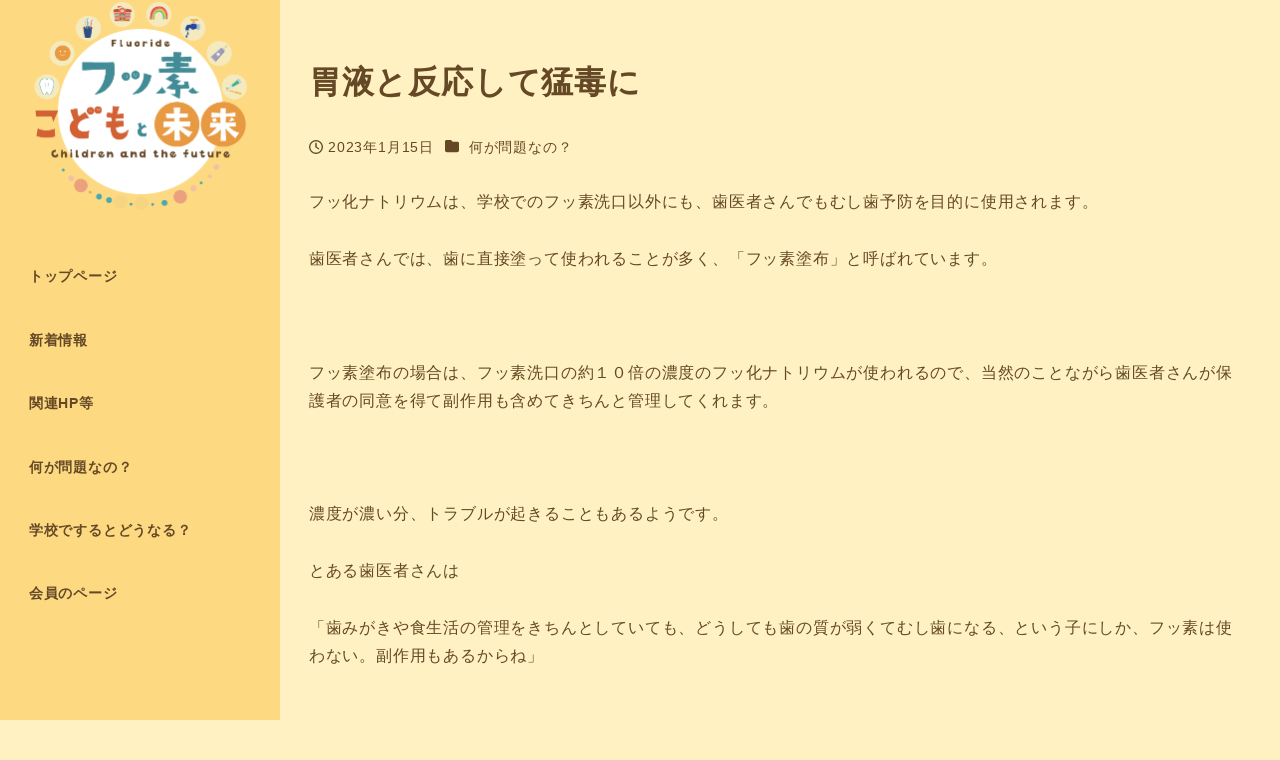

--- FILE ---
content_type: text/html; charset=UTF-8
request_url: https://ff-children.com/archives/938
body_size: 15068
content:
<!DOCTYPE html>
<html lang="ja" data-sticky-footer="true" data-scrolled="false">

<head>
			<meta charset="UTF-8">
		<meta name="viewport" content="width=device-width, initial-scale=1, minimum-scale=1, viewport-fit=cover">
		<title>胃液と反応して猛毒に &#8211; フッ素・こどもと未来</title>
<meta name='robots' content='max-image-preview:large' />
					<meta property="og:title" content="胃液と反応して猛毒に">
		
					<meta property="og:type" content="article">
		
					<meta property="og:url" content="https://ff-children.com/archives/938">
		
					<meta property="og:image" content="https://ff-children.com/wp-content/uploads/2022/11/iro-どうして女の子.jpg">
		
					<meta property="og:site_name" content="フッ素・こどもと未来">
		
					<meta property="og:description" content="フッ化ナトリウムは、学校でのフッ素洗口以外にも、歯医者さんでもむし歯予防を目的に使用されます。 歯医者さんでは&hellip;">
		
					<meta property="og:locale" content="ja_JP">
		
				<link rel="alternate" type="application/rss+xml" title="フッ素・こどもと未来 &raquo; フィード" href="https://ff-children.com/feed" />
<link rel="alternate" type="application/rss+xml" title="フッ素・こどもと未来 &raquo; コメントフィード" href="https://ff-children.com/comments/feed" />
		<link rel="profile" href="http://gmpg.org/xfn/11">
												<link rel="alternate" title="oEmbed (JSON)" type="application/json+oembed" href="https://ff-children.com/wp-json/oembed/1.0/embed?url=https%3A%2F%2Fff-children.com%2Farchives%2F938" />
<link rel="alternate" title="oEmbed (XML)" type="text/xml+oembed" href="https://ff-children.com/wp-json/oembed/1.0/embed?url=https%3A%2F%2Fff-children.com%2Farchives%2F938&#038;format=xml" />
<style id='wp-img-auto-sizes-contain-inline-css' type='text/css'>
img:is([sizes=auto i],[sizes^="auto," i]){contain-intrinsic-size:3000px 1500px}
/*# sourceURL=wp-img-auto-sizes-contain-inline-css */
</style>
<link rel='stylesheet' id='wp-like-me-box-css' href='https://ff-children.com/wp-content/themes/snow-monkey/vendor/inc2734/wp-like-me-box/src/assets/css/wp-like-me-box.css?ver=1721368933' type='text/css' media='all' />
<link rel='stylesheet' id='slick-carousel-css' href='https://ff-children.com/wp-content/themes/snow-monkey/vendor/inc2734/wp-awesome-widgets/src/assets/packages/slick-carousel/slick/slick.css?ver=1721368933' type='text/css' media='all' />
<link rel='stylesheet' id='slick-carousel-theme-css' href='https://ff-children.com/wp-content/themes/snow-monkey/vendor/inc2734/wp-awesome-widgets/src/assets/packages/slick-carousel/slick/slick-theme.css?ver=1721368933' type='text/css' media='all' />
<link rel='stylesheet' id='wp-awesome-widgets-css' href='https://ff-children.com/wp-content/themes/snow-monkey/vendor/inc2734/wp-awesome-widgets/src/assets/css/app.css?ver=1721368933' type='text/css' media='all' />
<link rel='stylesheet' id='wp-share-buttons-css' href='https://ff-children.com/wp-content/themes/snow-monkey/vendor/inc2734/wp-share-buttons/src/assets/css/wp-share-buttons.css?ver=1721368933' type='text/css' media='all' />
<link rel='stylesheet' id='wp-pure-css-gallery-css' href='https://ff-children.com/wp-content/themes/snow-monkey/vendor/inc2734/wp-pure-css-gallery/src/assets/css/wp-pure-css-gallery.css?ver=1721368933' type='text/css' media='all' />
<style id='wp-emoji-styles-inline-css' type='text/css'>

	img.wp-smiley, img.emoji {
		display: inline !important;
		border: none !important;
		box-shadow: none !important;
		height: 1em !important;
		width: 1em !important;
		margin: 0 0.07em !important;
		vertical-align: -0.1em !important;
		background: none !important;
		padding: 0 !important;
	}
/*# sourceURL=wp-emoji-styles-inline-css */
</style>
<style id='wp-block-library-inline-css' type='text/css'>
:root{--wp-block-synced-color:#7a00df;--wp-block-synced-color--rgb:122,0,223;--wp-bound-block-color:var(--wp-block-synced-color);--wp-editor-canvas-background:#ddd;--wp-admin-theme-color:#007cba;--wp-admin-theme-color--rgb:0,124,186;--wp-admin-theme-color-darker-10:#006ba1;--wp-admin-theme-color-darker-10--rgb:0,107,160.5;--wp-admin-theme-color-darker-20:#005a87;--wp-admin-theme-color-darker-20--rgb:0,90,135;--wp-admin-border-width-focus:2px}@media (min-resolution:192dpi){:root{--wp-admin-border-width-focus:1.5px}}.wp-element-button{cursor:pointer}:root .has-very-light-gray-background-color{background-color:#eee}:root .has-very-dark-gray-background-color{background-color:#313131}:root .has-very-light-gray-color{color:#eee}:root .has-very-dark-gray-color{color:#313131}:root .has-vivid-green-cyan-to-vivid-cyan-blue-gradient-background{background:linear-gradient(135deg,#00d084,#0693e3)}:root .has-purple-crush-gradient-background{background:linear-gradient(135deg,#34e2e4,#4721fb 50%,#ab1dfe)}:root .has-hazy-dawn-gradient-background{background:linear-gradient(135deg,#faaca8,#dad0ec)}:root .has-subdued-olive-gradient-background{background:linear-gradient(135deg,#fafae1,#67a671)}:root .has-atomic-cream-gradient-background{background:linear-gradient(135deg,#fdd79a,#004a59)}:root .has-nightshade-gradient-background{background:linear-gradient(135deg,#330968,#31cdcf)}:root .has-midnight-gradient-background{background:linear-gradient(135deg,#020381,#2874fc)}:root{--wp--preset--font-size--normal:16px;--wp--preset--font-size--huge:42px}.has-regular-font-size{font-size:1em}.has-larger-font-size{font-size:2.625em}.has-normal-font-size{font-size:var(--wp--preset--font-size--normal)}.has-huge-font-size{font-size:var(--wp--preset--font-size--huge)}.has-text-align-center{text-align:center}.has-text-align-left{text-align:left}.has-text-align-right{text-align:right}.has-fit-text{white-space:nowrap!important}#end-resizable-editor-section{display:none}.aligncenter{clear:both}.items-justified-left{justify-content:flex-start}.items-justified-center{justify-content:center}.items-justified-right{justify-content:flex-end}.items-justified-space-between{justify-content:space-between}.screen-reader-text{border:0;clip-path:inset(50%);height:1px;margin:-1px;overflow:hidden;padding:0;position:absolute;width:1px;word-wrap:normal!important}.screen-reader-text:focus{background-color:#ddd;clip-path:none;color:#444;display:block;font-size:1em;height:auto;left:5px;line-height:normal;padding:15px 23px 14px;text-decoration:none;top:5px;width:auto;z-index:100000}html :where(.has-border-color){border-style:solid}html :where([style*=border-top-color]){border-top-style:solid}html :where([style*=border-right-color]){border-right-style:solid}html :where([style*=border-bottom-color]){border-bottom-style:solid}html :where([style*=border-left-color]){border-left-style:solid}html :where([style*=border-width]){border-style:solid}html :where([style*=border-top-width]){border-top-style:solid}html :where([style*=border-right-width]){border-right-style:solid}html :where([style*=border-bottom-width]){border-bottom-style:solid}html :where([style*=border-left-width]){border-left-style:solid}html :where(img[class*=wp-image-]){height:auto;max-width:100%}:where(figure){margin:0 0 1em}html :where(.is-position-sticky){--wp-admin--admin-bar--position-offset:var(--wp-admin--admin-bar--height,0px)}@media screen and (max-width:600px){html :where(.is-position-sticky){--wp-admin--admin-bar--position-offset:0px}}

/*# sourceURL=wp-block-library-inline-css */
</style><style id='global-styles-inline-css' type='text/css'>
:root{--wp--preset--aspect-ratio--square: 1;--wp--preset--aspect-ratio--4-3: 4/3;--wp--preset--aspect-ratio--3-4: 3/4;--wp--preset--aspect-ratio--3-2: 3/2;--wp--preset--aspect-ratio--2-3: 2/3;--wp--preset--aspect-ratio--16-9: 16/9;--wp--preset--aspect-ratio--9-16: 9/16;--wp--preset--color--black: #000000;--wp--preset--color--cyan-bluish-gray: #abb8c3;--wp--preset--color--white: #ffffff;--wp--preset--color--pale-pink: #f78da7;--wp--preset--color--vivid-red: #cf2e2e;--wp--preset--color--luminous-vivid-orange: #ff6900;--wp--preset--color--luminous-vivid-amber: #fcb900;--wp--preset--color--light-green-cyan: #7bdcb5;--wp--preset--color--vivid-green-cyan: #00d084;--wp--preset--color--pale-cyan-blue: #8ed1fc;--wp--preset--color--vivid-cyan-blue: #0693e3;--wp--preset--color--vivid-purple: #9b51e0;--wp--preset--color--sm-accent: var(--accent-color);--wp--preset--color--sm-sub-accent: var(--sub-accent-color);--wp--preset--color--sm-text: var(--_color-text);--wp--preset--color--sm-text-alt: var(--_color-white);--wp--preset--color--sm-lightest-gray: var(--_lightest-color-gray);--wp--preset--color--sm-lighter-gray: var(--_lighter-color-gray);--wp--preset--color--sm-light-gray: var(--_light-color-gray);--wp--preset--color--sm-gray: var(--_color-gray);--wp--preset--color--sm-dark-gray: var(--_dark-color-gray);--wp--preset--color--sm-darker-gray: var(--_darker-color-gray);--wp--preset--color--sm-darkest-gray: var(--_darkest-color-gray);--wp--preset--gradient--vivid-cyan-blue-to-vivid-purple: linear-gradient(135deg,rgb(6,147,227) 0%,rgb(155,81,224) 100%);--wp--preset--gradient--light-green-cyan-to-vivid-green-cyan: linear-gradient(135deg,rgb(122,220,180) 0%,rgb(0,208,130) 100%);--wp--preset--gradient--luminous-vivid-amber-to-luminous-vivid-orange: linear-gradient(135deg,rgb(252,185,0) 0%,rgb(255,105,0) 100%);--wp--preset--gradient--luminous-vivid-orange-to-vivid-red: linear-gradient(135deg,rgb(255,105,0) 0%,rgb(207,46,46) 100%);--wp--preset--gradient--very-light-gray-to-cyan-bluish-gray: linear-gradient(135deg,rgb(238,238,238) 0%,rgb(169,184,195) 100%);--wp--preset--gradient--cool-to-warm-spectrum: linear-gradient(135deg,rgb(74,234,220) 0%,rgb(151,120,209) 20%,rgb(207,42,186) 40%,rgb(238,44,130) 60%,rgb(251,105,98) 80%,rgb(254,248,76) 100%);--wp--preset--gradient--blush-light-purple: linear-gradient(135deg,rgb(255,206,236) 0%,rgb(152,150,240) 100%);--wp--preset--gradient--blush-bordeaux: linear-gradient(135deg,rgb(254,205,165) 0%,rgb(254,45,45) 50%,rgb(107,0,62) 100%);--wp--preset--gradient--luminous-dusk: linear-gradient(135deg,rgb(255,203,112) 0%,rgb(199,81,192) 50%,rgb(65,88,208) 100%);--wp--preset--gradient--pale-ocean: linear-gradient(135deg,rgb(255,245,203) 0%,rgb(182,227,212) 50%,rgb(51,167,181) 100%);--wp--preset--gradient--electric-grass: linear-gradient(135deg,rgb(202,248,128) 0%,rgb(113,206,126) 100%);--wp--preset--gradient--midnight: linear-gradient(135deg,rgb(2,3,129) 0%,rgb(40,116,252) 100%);--wp--preset--font-size--small: 13px;--wp--preset--font-size--medium: 20px;--wp--preset--font-size--large: 36px;--wp--preset--font-size--x-large: 42px;--wp--preset--font-size--sm-xs: 0.8rem;--wp--preset--font-size--sm-s: 0.88rem;--wp--preset--font-size--sm-m: 1rem;--wp--preset--font-size--sm-l: 1.14rem;--wp--preset--font-size--sm-xl: 1.33rem;--wp--preset--font-size--sm-2-xl: 1.6rem;--wp--preset--font-size--sm-3-xl: 2rem;--wp--preset--font-size--sm-4-xl: 2.66rem;--wp--preset--font-size--sm-5-xl: 4rem;--wp--preset--font-size--sm-6-xl: 8rem;--wp--preset--spacing--20: var(--_s-2);--wp--preset--spacing--30: var(--_s-1);--wp--preset--spacing--40: var(--_s1);--wp--preset--spacing--50: var(--_s2);--wp--preset--spacing--60: var(--_s3);--wp--preset--spacing--70: var(--_s4);--wp--preset--spacing--80: var(--_s5);--wp--preset--shadow--natural: 6px 6px 9px rgba(0, 0, 0, 0.2);--wp--preset--shadow--deep: 12px 12px 50px rgba(0, 0, 0, 0.4);--wp--preset--shadow--sharp: 6px 6px 0px rgba(0, 0, 0, 0.2);--wp--preset--shadow--outlined: 6px 6px 0px -3px rgb(255, 255, 255), 6px 6px rgb(0, 0, 0);--wp--preset--shadow--crisp: 6px 6px 0px rgb(0, 0, 0);--wp--custom--slim-width: 46rem;--wp--custom--content-max-width: var(--_global--container-max-width);--wp--custom--content-width: var(--wp--custom--content-max-width);--wp--custom--content-wide-width: calc(var(--wp--custom--content-width) + 240px);--wp--custom--has-sidebar-main-basis: var(--wp--custom--slim-width);--wp--custom--has-sidebar-sidebar-basis: 336px;}:root { --wp--style--global--content-size: var(--wp--custom--content-width);--wp--style--global--wide-size: var(--wp--custom--content-wide-width); }:where(body) { margin: 0; }.wp-site-blocks > .alignleft { float: left; margin-right: 2em; }.wp-site-blocks > .alignright { float: right; margin-left: 2em; }.wp-site-blocks > .aligncenter { justify-content: center; margin-left: auto; margin-right: auto; }:where(.wp-site-blocks) > * { margin-block-start: var(--_margin1); margin-block-end: 0; }:where(.wp-site-blocks) > :first-child { margin-block-start: 0; }:where(.wp-site-blocks) > :last-child { margin-block-end: 0; }:root { --wp--style--block-gap: var(--_margin1); }:root :where(.is-layout-flow) > :first-child{margin-block-start: 0;}:root :where(.is-layout-flow) > :last-child{margin-block-end: 0;}:root :where(.is-layout-flow) > *{margin-block-start: var(--_margin1);margin-block-end: 0;}:root :where(.is-layout-constrained) > :first-child{margin-block-start: 0;}:root :where(.is-layout-constrained) > :last-child{margin-block-end: 0;}:root :where(.is-layout-constrained) > *{margin-block-start: var(--_margin1);margin-block-end: 0;}:root :where(.is-layout-flex){gap: var(--_margin1);}:root :where(.is-layout-grid){gap: var(--_margin1);}.is-layout-flow > .alignleft{float: left;margin-inline-start: 0;margin-inline-end: 2em;}.is-layout-flow > .alignright{float: right;margin-inline-start: 2em;margin-inline-end: 0;}.is-layout-flow > .aligncenter{margin-left: auto !important;margin-right: auto !important;}.is-layout-constrained > .alignleft{float: left;margin-inline-start: 0;margin-inline-end: 2em;}.is-layout-constrained > .alignright{float: right;margin-inline-start: 2em;margin-inline-end: 0;}.is-layout-constrained > .aligncenter{margin-left: auto !important;margin-right: auto !important;}.is-layout-constrained > :where(:not(.alignleft):not(.alignright):not(.alignfull)){max-width: var(--wp--style--global--content-size);margin-left: auto !important;margin-right: auto !important;}.is-layout-constrained > .alignwide{max-width: var(--wp--style--global--wide-size);}body .is-layout-flex{display: flex;}.is-layout-flex{flex-wrap: wrap;align-items: center;}.is-layout-flex > :is(*, div){margin: 0;}body .is-layout-grid{display: grid;}.is-layout-grid > :is(*, div){margin: 0;}body{padding-top: 0px;padding-right: 0px;padding-bottom: 0px;padding-left: 0px;}a:where(:not(.wp-element-button)){color: var(--wp--preset--color--sm-accent);text-decoration: underline;}:root :where(.wp-element-button, .wp-block-button__link){background-color: var(--wp--preset--color--sm-accent);border-radius: var(--_global--border-radius);border-width: 0;color: var(--wp--preset--color--sm-text-alt);font-family: inherit;font-size: inherit;font-style: inherit;font-weight: inherit;letter-spacing: inherit;line-height: inherit;padding-top: calc(var(--_padding-1) * .5);padding-right: var(--_padding-1);padding-bottom: calc(var(--_padding-1) * .5);padding-left: var(--_padding-1);text-decoration: none;text-transform: inherit;}.has-black-color{color: var(--wp--preset--color--black) !important;}.has-cyan-bluish-gray-color{color: var(--wp--preset--color--cyan-bluish-gray) !important;}.has-white-color{color: var(--wp--preset--color--white) !important;}.has-pale-pink-color{color: var(--wp--preset--color--pale-pink) !important;}.has-vivid-red-color{color: var(--wp--preset--color--vivid-red) !important;}.has-luminous-vivid-orange-color{color: var(--wp--preset--color--luminous-vivid-orange) !important;}.has-luminous-vivid-amber-color{color: var(--wp--preset--color--luminous-vivid-amber) !important;}.has-light-green-cyan-color{color: var(--wp--preset--color--light-green-cyan) !important;}.has-vivid-green-cyan-color{color: var(--wp--preset--color--vivid-green-cyan) !important;}.has-pale-cyan-blue-color{color: var(--wp--preset--color--pale-cyan-blue) !important;}.has-vivid-cyan-blue-color{color: var(--wp--preset--color--vivid-cyan-blue) !important;}.has-vivid-purple-color{color: var(--wp--preset--color--vivid-purple) !important;}.has-sm-accent-color{color: var(--wp--preset--color--sm-accent) !important;}.has-sm-sub-accent-color{color: var(--wp--preset--color--sm-sub-accent) !important;}.has-sm-text-color{color: var(--wp--preset--color--sm-text) !important;}.has-sm-text-alt-color{color: var(--wp--preset--color--sm-text-alt) !important;}.has-sm-lightest-gray-color{color: var(--wp--preset--color--sm-lightest-gray) !important;}.has-sm-lighter-gray-color{color: var(--wp--preset--color--sm-lighter-gray) !important;}.has-sm-light-gray-color{color: var(--wp--preset--color--sm-light-gray) !important;}.has-sm-gray-color{color: var(--wp--preset--color--sm-gray) !important;}.has-sm-dark-gray-color{color: var(--wp--preset--color--sm-dark-gray) !important;}.has-sm-darker-gray-color{color: var(--wp--preset--color--sm-darker-gray) !important;}.has-sm-darkest-gray-color{color: var(--wp--preset--color--sm-darkest-gray) !important;}.has-black-background-color{background-color: var(--wp--preset--color--black) !important;}.has-cyan-bluish-gray-background-color{background-color: var(--wp--preset--color--cyan-bluish-gray) !important;}.has-white-background-color{background-color: var(--wp--preset--color--white) !important;}.has-pale-pink-background-color{background-color: var(--wp--preset--color--pale-pink) !important;}.has-vivid-red-background-color{background-color: var(--wp--preset--color--vivid-red) !important;}.has-luminous-vivid-orange-background-color{background-color: var(--wp--preset--color--luminous-vivid-orange) !important;}.has-luminous-vivid-amber-background-color{background-color: var(--wp--preset--color--luminous-vivid-amber) !important;}.has-light-green-cyan-background-color{background-color: var(--wp--preset--color--light-green-cyan) !important;}.has-vivid-green-cyan-background-color{background-color: var(--wp--preset--color--vivid-green-cyan) !important;}.has-pale-cyan-blue-background-color{background-color: var(--wp--preset--color--pale-cyan-blue) !important;}.has-vivid-cyan-blue-background-color{background-color: var(--wp--preset--color--vivid-cyan-blue) !important;}.has-vivid-purple-background-color{background-color: var(--wp--preset--color--vivid-purple) !important;}.has-sm-accent-background-color{background-color: var(--wp--preset--color--sm-accent) !important;}.has-sm-sub-accent-background-color{background-color: var(--wp--preset--color--sm-sub-accent) !important;}.has-sm-text-background-color{background-color: var(--wp--preset--color--sm-text) !important;}.has-sm-text-alt-background-color{background-color: var(--wp--preset--color--sm-text-alt) !important;}.has-sm-lightest-gray-background-color{background-color: var(--wp--preset--color--sm-lightest-gray) !important;}.has-sm-lighter-gray-background-color{background-color: var(--wp--preset--color--sm-lighter-gray) !important;}.has-sm-light-gray-background-color{background-color: var(--wp--preset--color--sm-light-gray) !important;}.has-sm-gray-background-color{background-color: var(--wp--preset--color--sm-gray) !important;}.has-sm-dark-gray-background-color{background-color: var(--wp--preset--color--sm-dark-gray) !important;}.has-sm-darker-gray-background-color{background-color: var(--wp--preset--color--sm-darker-gray) !important;}.has-sm-darkest-gray-background-color{background-color: var(--wp--preset--color--sm-darkest-gray) !important;}.has-black-border-color{border-color: var(--wp--preset--color--black) !important;}.has-cyan-bluish-gray-border-color{border-color: var(--wp--preset--color--cyan-bluish-gray) !important;}.has-white-border-color{border-color: var(--wp--preset--color--white) !important;}.has-pale-pink-border-color{border-color: var(--wp--preset--color--pale-pink) !important;}.has-vivid-red-border-color{border-color: var(--wp--preset--color--vivid-red) !important;}.has-luminous-vivid-orange-border-color{border-color: var(--wp--preset--color--luminous-vivid-orange) !important;}.has-luminous-vivid-amber-border-color{border-color: var(--wp--preset--color--luminous-vivid-amber) !important;}.has-light-green-cyan-border-color{border-color: var(--wp--preset--color--light-green-cyan) !important;}.has-vivid-green-cyan-border-color{border-color: var(--wp--preset--color--vivid-green-cyan) !important;}.has-pale-cyan-blue-border-color{border-color: var(--wp--preset--color--pale-cyan-blue) !important;}.has-vivid-cyan-blue-border-color{border-color: var(--wp--preset--color--vivid-cyan-blue) !important;}.has-vivid-purple-border-color{border-color: var(--wp--preset--color--vivid-purple) !important;}.has-sm-accent-border-color{border-color: var(--wp--preset--color--sm-accent) !important;}.has-sm-sub-accent-border-color{border-color: var(--wp--preset--color--sm-sub-accent) !important;}.has-sm-text-border-color{border-color: var(--wp--preset--color--sm-text) !important;}.has-sm-text-alt-border-color{border-color: var(--wp--preset--color--sm-text-alt) !important;}.has-sm-lightest-gray-border-color{border-color: var(--wp--preset--color--sm-lightest-gray) !important;}.has-sm-lighter-gray-border-color{border-color: var(--wp--preset--color--sm-lighter-gray) !important;}.has-sm-light-gray-border-color{border-color: var(--wp--preset--color--sm-light-gray) !important;}.has-sm-gray-border-color{border-color: var(--wp--preset--color--sm-gray) !important;}.has-sm-dark-gray-border-color{border-color: var(--wp--preset--color--sm-dark-gray) !important;}.has-sm-darker-gray-border-color{border-color: var(--wp--preset--color--sm-darker-gray) !important;}.has-sm-darkest-gray-border-color{border-color: var(--wp--preset--color--sm-darkest-gray) !important;}.has-vivid-cyan-blue-to-vivid-purple-gradient-background{background: var(--wp--preset--gradient--vivid-cyan-blue-to-vivid-purple) !important;}.has-light-green-cyan-to-vivid-green-cyan-gradient-background{background: var(--wp--preset--gradient--light-green-cyan-to-vivid-green-cyan) !important;}.has-luminous-vivid-amber-to-luminous-vivid-orange-gradient-background{background: var(--wp--preset--gradient--luminous-vivid-amber-to-luminous-vivid-orange) !important;}.has-luminous-vivid-orange-to-vivid-red-gradient-background{background: var(--wp--preset--gradient--luminous-vivid-orange-to-vivid-red) !important;}.has-very-light-gray-to-cyan-bluish-gray-gradient-background{background: var(--wp--preset--gradient--very-light-gray-to-cyan-bluish-gray) !important;}.has-cool-to-warm-spectrum-gradient-background{background: var(--wp--preset--gradient--cool-to-warm-spectrum) !important;}.has-blush-light-purple-gradient-background{background: var(--wp--preset--gradient--blush-light-purple) !important;}.has-blush-bordeaux-gradient-background{background: var(--wp--preset--gradient--blush-bordeaux) !important;}.has-luminous-dusk-gradient-background{background: var(--wp--preset--gradient--luminous-dusk) !important;}.has-pale-ocean-gradient-background{background: var(--wp--preset--gradient--pale-ocean) !important;}.has-electric-grass-gradient-background{background: var(--wp--preset--gradient--electric-grass) !important;}.has-midnight-gradient-background{background: var(--wp--preset--gradient--midnight) !important;}.has-small-font-size{font-size: var(--wp--preset--font-size--small) !important;}.has-medium-font-size{font-size: var(--wp--preset--font-size--medium) !important;}.has-large-font-size{font-size: var(--wp--preset--font-size--large) !important;}.has-x-large-font-size{font-size: var(--wp--preset--font-size--x-large) !important;}.has-sm-xs-font-size{font-size: var(--wp--preset--font-size--sm-xs) !important;}.has-sm-s-font-size{font-size: var(--wp--preset--font-size--sm-s) !important;}.has-sm-m-font-size{font-size: var(--wp--preset--font-size--sm-m) !important;}.has-sm-l-font-size{font-size: var(--wp--preset--font-size--sm-l) !important;}.has-sm-xl-font-size{font-size: var(--wp--preset--font-size--sm-xl) !important;}.has-sm-2-xl-font-size{font-size: var(--wp--preset--font-size--sm-2-xl) !important;}.has-sm-3-xl-font-size{font-size: var(--wp--preset--font-size--sm-3-xl) !important;}.has-sm-4-xl-font-size{font-size: var(--wp--preset--font-size--sm-4-xl) !important;}.has-sm-5-xl-font-size{font-size: var(--wp--preset--font-size--sm-5-xl) !important;}.has-sm-6-xl-font-size{font-size: var(--wp--preset--font-size--sm-6-xl) !important;}
/*# sourceURL=global-styles-inline-css */
</style>

<link rel='stylesheet' id='wp-oembed-blog-card-css' href='https://ff-children.com/wp-content/themes/snow-monkey/vendor/inc2734/wp-oembed-blog-card/src/assets/css/app.css?ver=1721368933' type='text/css' media='all' />
<link rel='stylesheet' id='spider-css' href='https://ff-children.com/wp-content/plugins/snow-monkey-blocks/dist/packages/spider/dist/css/spider.css?ver=1740131466' type='text/css' media='all' />
<link rel='stylesheet' id='snow-monkey-blocks-css' href='https://ff-children.com/wp-content/plugins/snow-monkey-blocks/dist/css/blocks.css?ver=1740131466' type='text/css' media='all' />
<link rel='stylesheet' id='snow-monkey-app-css' href='https://ff-children.com/wp-content/themes/snow-monkey/assets/css/app/app.css?ver=1721368933' type='text/css' media='all' />
<style id='snow-monkey-app-inline-css' type='text/css'>
input[type="email"],input[type="number"],input[type="password"],input[type="search"],input[type="tel"],input[type="text"],input[type="url"],textarea { font-size: 16px }
:root { --_margin-scale: 1;--_space: 1.8rem;--_space-unitless: 1.8;--accent-color: #e2723e;--wp--preset--color--accent-color: var(--accent-color);--dark-accent-color: #a24418;--light-accent-color: #efb397;--lighter-accent-color: #f8dfd3;--lightest-accent-color: #fbeae2;--sub-accent-color: #707593;--wp--preset--color--sub-accent-color: var(--sub-accent-color);--dark-sub-accent-color: #444759;--light-sub-accent-color: #aaadbf;--lighter-sub-accent-color: #d1d3dd;--lightest-sub-accent-color: #dcdde4;--header-text-color: #654826;--overlay-header-text-color: #654826;--drop-nav-text-color: #654826;--_half-leading: 0.4;--font-family: "Helvetica Neue",Arial,"Hiragino Kaku Gothic ProN","Hiragino Sans","BIZ UDPGothic",Meiryo,sans-serif;--_global--font-family: var(--font-family);--_global--font-size-px: 16px }
html { letter-spacing: 0.05rem }
.p-infobar__inner { background-color: #e2723e }
.p-infobar__content { color: #fff }
/*# sourceURL=snow-monkey-app-inline-css */
</style>
<link rel='stylesheet' id='snow-monkey-editor-css' href='https://ff-children.com/wp-content/plugins/snow-monkey-editor/dist/css/app.css?ver=1740131455' type='text/css' media='all' />
<link rel='stylesheet' id='snow-monkey-editor@front-css' href='https://ff-children.com/wp-content/plugins/snow-monkey-editor/dist/css/front.css?ver=1740131455' type='text/css' media='all' />
<link rel='stylesheet' id='snow-monkey-forms-css' href='https://ff-children.com/wp-content/plugins/snow-monkey-forms/dist/css/app.css?ver=1740131475' type='text/css' media='all' />
<link rel='stylesheet' id='snow-monkey-snow-monkey-forms-app-css' href='https://ff-children.com/wp-content/themes/snow-monkey/assets/css/dependency/snow-monkey-forms/app.css?ver=1721368933' type='text/css' media='all' />
<link rel='stylesheet' id='snow-monkey-snow-monkey-forms-theme-css' href='https://ff-children.com/wp-content/themes/snow-monkey/assets/css/dependency/snow-monkey-forms/app-theme.css?ver=1721368933' type='text/css' media='all' />
<link rel='stylesheet' id='snow-monkey-snow-monkey-blocks-app-css' href='https://ff-children.com/wp-content/themes/snow-monkey/assets/css/dependency/snow-monkey-blocks/app.css?ver=1721368933' type='text/css' media='all' />
<link rel='stylesheet' id='snow-monkey-snow-monkey-blocks-theme-css' href='https://ff-children.com/wp-content/themes/snow-monkey/assets/css/dependency/snow-monkey-blocks/app-theme.css?ver=1721368933' type='text/css' media='all' />
<link rel='stylesheet' id='snow-monkey-blocks-background-parallax-css' href='https://ff-children.com/wp-content/plugins/snow-monkey-blocks/dist/css/background-parallax.css?ver=1740131466' type='text/css' media='all' />
<link rel='stylesheet' id='snow-monkey-editor@view-css' href='https://ff-children.com/wp-content/plugins/snow-monkey-editor/dist/css/view.css?ver=1740131455' type='text/css' media='all' />
<link rel='stylesheet' id='snow-monkey-theme-css' href='https://ff-children.com/wp-content/themes/snow-monkey/assets/css/app/app-theme.css?ver=1721368933' type='text/css' media='all' />
<style id='snow-monkey-theme-inline-css' type='text/css'>
:root { --widget-title-display: flex;--widget-title-flex-direction: row;--widget-title-align-items: center;--widget-title-justify-content: center;--widget-title-pseudo-display: block;--widget-title-pseudo-content: "";--widget-title-pseudo-height: 1px;--widget-title-pseudo-background-color: #111;--widget-title-pseudo-flex: 1 0 0%;--widget-title-pseudo-min-width: 20px;--widget-title-before-margin-right: .5em;--widget-title-after-margin-left: .5em }
/*# sourceURL=snow-monkey-theme-inline-css */
</style>
<style id='snow-monkey-inline-css' type='text/css'>
.c-site-branding__title .custom-logo { width: 106px; }@media (min-width: 64em) { .c-site-branding__title .custom-logo { width: 213px; } }
/*# sourceURL=snow-monkey-inline-css */
</style>
<link rel='stylesheet' id='snow-monkey-custom-widgets-app-css' href='https://ff-children.com/wp-content/themes/snow-monkey/assets/css/custom-widgets/app.css?ver=1721368933' type='text/css' media='all' />
<link rel='stylesheet' id='snow-monkey-custom-widgets-theme-css' href='https://ff-children.com/wp-content/themes/snow-monkey/assets/css/custom-widgets/app-theme.css?ver=1721368933' type='text/css' media='all' />
<style id='snow-monkey-custom-widgets-inline-css' type='text/css'>
.wpaw-site-branding__logo .custom-logo { width: 106px; }@media (min-width: 64em) { .wpaw-site-branding__logo .custom-logo { width: 213px; } }
/*# sourceURL=snow-monkey-custom-widgets-inline-css */
</style>
<link rel='stylesheet' id='snow-monkey-block-library-app-css' href='https://ff-children.com/wp-content/themes/snow-monkey/assets/css/block-library/app.css?ver=1721368933' type='text/css' media='all' />
<link rel='stylesheet' id='snow-monkey-block-library-theme-css' href='https://ff-children.com/wp-content/themes/snow-monkey/assets/css/block-library/app-theme.css?ver=1721368933' type='text/css' media='all' />
<script type="text/javascript" id="wp-oembed-blog-card-js-extra">
/* <![CDATA[ */
var WP_OEMBED_BLOG_CARD = {"endpoint":"https://ff-children.com/wp-json/wp-oembed-blog-card/v1"};
//# sourceURL=wp-oembed-blog-card-js-extra
/* ]]> */
</script>
<script type="text/javascript" src="https://ff-children.com/wp-content/themes/snow-monkey/vendor/inc2734/wp-oembed-blog-card/src/assets/js/app.js?ver=1721368933" id="wp-oembed-blog-card-js" defer="defer" data-wp-strategy="defer"></script>
<script type="text/javascript" src="https://ff-children.com/wp-content/themes/snow-monkey/vendor/inc2734/wp-contents-outline/src/assets/packages/@inc2734/contents-outline/dist/index.js?ver=1721368933" id="contents-outline-js" defer="defer" data-wp-strategy="defer"></script>
<script type="text/javascript" src="https://ff-children.com/wp-content/themes/snow-monkey/vendor/inc2734/wp-contents-outline/src/assets/js/app.js?ver=1721368933" id="wp-contents-outline-js" defer="defer" data-wp-strategy="defer"></script>
<script type="text/javascript" id="wp-share-buttons-js-extra">
/* <![CDATA[ */
var inc2734_wp_share_buttons = {"copy_success":"\u30b3\u30d4\u30fc\u3057\u307e\u3057\u305f\uff01","copy_failed":"\u30b3\u30d4\u30fc\u306b\u5931\u6557\u3057\u307e\u3057\u305f\uff01"};
//# sourceURL=wp-share-buttons-js-extra
/* ]]> */
</script>
<script type="text/javascript" src="https://ff-children.com/wp-content/themes/snow-monkey/vendor/inc2734/wp-share-buttons/src/assets/js/wp-share-buttons.js?ver=1721368933" id="wp-share-buttons-js" defer="defer" data-wp-strategy="defer"></script>
<script type="text/javascript" src="https://ff-children.com/wp-content/plugins/snow-monkey-blocks/dist/packages/spider/dist/js/spider.js?ver=1740131466" id="spider-js" defer="defer" data-wp-strategy="defer"></script>
<script type="text/javascript" src="https://ff-children.com/wp-content/themes/snow-monkey/assets/js/dependency/snow-monkey-blocks/app.js?ver=1721368933" id="snow-monkey-snow-monkey-blocks-js" defer="defer" data-wp-strategy="defer"></script>
<script type="text/javascript" src="https://ff-children.com/wp-content/plugins/snow-monkey-editor/dist/js/app.js?ver=1740131455" id="snow-monkey-editor-js" defer="defer" data-wp-strategy="defer"></script>
<script type="text/javascript" src="https://ff-children.com/wp-content/themes/snow-monkey/assets/js/hash-nav.js?ver=1721368933" id="snow-monkey-hash-nav-js" defer="defer" data-wp-strategy="defer"></script>
<script type="text/javascript" id="snow-monkey-js-extra">
/* <![CDATA[ */
var snow_monkey = {"home_url":"https://ff-children.com","children_expander_open_label":"\u30b5\u30d6\u30e1\u30cb\u30e5\u30fc\u3092\u958b\u304f","children_expander_close_label":"\u30b5\u30d6\u30e1\u30cb\u30e5\u30fc\u3092\u9589\u3058\u308b"};
var inc2734_wp_share_buttons_facebook = {"endpoint":"https://ff-children.com/wp-admin/admin-ajax.php","action":"inc2734_wp_share_buttons_facebook","_ajax_nonce":"f46922ac76"};
var inc2734_wp_share_buttons_twitter = {"endpoint":"https://ff-children.com/wp-admin/admin-ajax.php","action":"inc2734_wp_share_buttons_twitter","_ajax_nonce":"77be238337"};
var inc2734_wp_share_buttons_hatena = {"endpoint":"https://ff-children.com/wp-admin/admin-ajax.php","action":"inc2734_wp_share_buttons_hatena","_ajax_nonce":"0ee556599a"};
var inc2734_wp_share_buttons_feedly = {"endpoint":"https://ff-children.com/wp-admin/admin-ajax.php","action":"inc2734_wp_share_buttons_feedly","_ajax_nonce":"66f44043e5"};
//# sourceURL=snow-monkey-js-extra
/* ]]> */
</script>
<script type="text/javascript" src="https://ff-children.com/wp-content/themes/snow-monkey/assets/js/app.js?ver=1721368933" id="snow-monkey-js" defer="defer" data-wp-strategy="defer"></script>
<script type="text/javascript" src="https://ff-children.com/wp-content/themes/snow-monkey/assets/packages/fontawesome-free/all.min.js?ver=1721368933" id="fontawesome6-js" defer="defer" data-wp-strategy="defer"></script>
<script type="text/javascript" src="https://ff-children.com/wp-content/themes/snow-monkey/assets/js/widgets.js?ver=1721368933" id="snow-monkey-widgets-js" defer="defer" data-wp-strategy="defer"></script>
<script type="text/javascript" src="https://ff-children.com/wp-content/themes/snow-monkey/assets/js/sidebar-sticky-widget-area.js?ver=1721368933" id="snow-monkey-sidebar-sticky-widget-area-js" defer="defer" data-wp-strategy="defer"></script>
<script type="text/javascript" src="https://ff-children.com/wp-content/themes/snow-monkey/assets/js/page-top.js?ver=1721368933" id="snow-monkey-page-top-js" defer="defer" data-wp-strategy="defer"></script>
<script type="text/javascript" src="https://ff-children.com/wp-content/themes/snow-monkey/assets/js/drop-nav.js?ver=1721368933" id="snow-monkey-drop-nav-js" defer="defer" data-wp-strategy="defer"></script>
<script type="text/javascript" src="https://ff-children.com/wp-content/themes/snow-monkey/assets/js/smooth-scroll.js?ver=1721368933" id="snow-monkey-smooth-scroll-js" defer="defer" data-wp-strategy="defer"></script>
<script type="text/javascript" src="https://ff-children.com/wp-content/themes/snow-monkey/assets/js/global-nav.js?ver=1721368933" id="snow-monkey-global-nav-js" defer="defer" data-wp-strategy="defer"></script>
<link rel="https://api.w.org/" href="https://ff-children.com/wp-json/" /><link rel="alternate" title="JSON" type="application/json" href="https://ff-children.com/wp-json/wp/v2/posts/938" /><link rel="EditURI" type="application/rsd+xml" title="RSD" href="https://ff-children.com/xmlrpc.php?rsd" />
<meta name="generator" content="WordPress 6.9" />
<link rel="canonical" href="https://ff-children.com/archives/938" />
<link rel='shortlink' href='https://ff-children.com/?p=938' />
<style type="text/css">* Custom css for Access Category Password form */
		.acpwd-container {
		
		}
		
		.acpwd-added-excerpt {
		}
		
		.acpwd-info-message {
		
		}
		
		.acpwd-form {
		
		}
		.acpwd-pass {
		
		}
		
		.acpwd-submit {
		
		}
		
		.acpwd-error-message {
			color: darkred;
		}</style>		<meta name="google-site-verification" content="XIW8mgrrQ1bwz5hKbs-STPeqXNZI-OknnApTCpZ8zgg">
				<script type="application/ld+json">
			{"@context":"http:\/\/schema.org","@type":"BlogPosting","headline":"\u80c3\u6db2\u3068\u53cd\u5fdc\u3057\u3066\u731b\u6bd2\u306b","author":{"@type":"Person","name":"hoken"},"publisher":{"@type":"Organization","url":"https:\/\/ff-children.com","name":"\u30d5\u30c3\u7d20\u30fb\u3053\u3069\u3082\u3068\u672a\u6765","logo":{"@type":"ImageObject","url":"https:\/\/ff-children.com\/wp-content\/uploads\/2022\/10\/logo.png"}},"mainEntityOfPage":{"@type":"WebPage","@id":"https:\/\/ff-children.com\/archives\/938"},"image":{"@type":"ImageObject","url":"https:\/\/ff-children.com\/wp-content\/uploads\/2022\/11\/iro-\u3069\u3046\u3057\u3066\u5973\u306e\u5b50.jpg"},"datePublished":"2023-01-15T14:17:23+09:00","dateModified":"2023-01-15T14:22:02+09:00","description":"\u30d5\u30c3\u5316\u30ca\u30c8\u30ea\u30a6\u30e0\u306f\u3001\u5b66\u6821\u3067\u306e\u30d5\u30c3\u7d20\u6d17\u53e3\u4ee5\u5916\u306b\u3082\u3001\u6b6f\u533b\u8005\u3055\u3093\u3067\u3082\u3080\u3057\u6b6f\u4e88\u9632\u3092\u76ee\u7684\u306b\u4f7f\u7528\u3055\u308c\u307e\u3059\u3002 \u6b6f\u533b\u8005\u3055\u3093\u3067\u306f&hellip;"}		</script>
				<meta name="thumbnail" content="https://ff-children.com/wp-content/uploads/2022/11/iro-どうして女の子.jpg">
							<meta name="twitter:card" content="summary">
		
						<meta name="theme-color" content="#e2723e">
		<link rel="icon" href="https://ff-children.com/wp-content/uploads/2022/10/logo-150x150.png" sizes="32x32" />
<link rel="icon" href="https://ff-children.com/wp-content/uploads/2022/10/logo.png" sizes="192x192" />
<link rel="apple-touch-icon" href="https://ff-children.com/wp-content/uploads/2022/10/logo.png" />
<meta name="msapplication-TileImage" content="https://ff-children.com/wp-content/uploads/2022/10/logo.png" />
		<style type="text/css" id="wp-custom-css">
			/*メニュー背景色*/
.l-header {
  background-color: #FDDA82;
}
/*全体的な背景色と文字色*/
body {
  background-color: #FFF1C1;
	 color: #654826;
}
/*TOPタイトル非表示*/
.p-header-content--sm{
	display:none;
}
/*TOP画像下の余白0*/
.p-entry-content>:not(h1):not(h2):not(h3):not(h4):not(h5):not(h6)+:not(h1):not(h2):not(h3):not(h4):not(h5):not(h6), .textwidget>:not(h1):not(h2):not(h3):not(h4):not(h5):not(h6)+:not(h1):not(h2):not(h3):not(h4):not(h5):not(h6){
	margin-top:0;
}
/*TOPドロップシャドウ*/
.box_shadow{
	box-shadow: 0 5px 7px 0 #b3ada0;
}
/*TOP画像上下余白*/
.wp-block-image>figure, figure.wp-block-image{
	padding:0;
}
/*TOP背景繰り返し*/
.is-style-default{
	background:repeat;
}
/*TOP画像上文字*/
p.has-text-align-center.has-white-color.has-text-color{
	writing-mode: vertical-rl;
	margin-right:3%;
	text-align: justify;/*文字上揃え*/
	font-family: "ＭＳ ゴシック",sans-serif;
	font-size:1.7vw;
	text-shadow: 1px 2px 2px #7e837f;
	letter-spacing:-0.1px;
	left:80%;
}
img.wp-image-192{
 background-repeat:repeat;
}
/*TOP画像下余白*/
.wp-block-snow-monkey-blocks-section-with-bgimage alignfull smb-section smb-section-with-bgimage smb-section--fit is-style-default{
	margin-top:0;
}
/*カバー全体表示*/
.image-size-fix {
  padding:0 0 calc(1307/2005*100%) !important;
  min-height: 0 !important;
}
.image-size-fix .wp-block-cover__inner-container{
  position: absolute;
  padding: 0;
  top: 20%;
}
/*フッター背景色と文字色*/
.l-footer .c-copyright {
  background-color: #e2723e;
	color:white;
}
	/*フッ素は子どもの脳に悪影響*/
	.flex_box{
		display:flex;
		width:100%;
	}
	.flex_child{
		padding:15px;
		width:50%;
		display:block;
		margin:10px;
		border:2.5px solid #418c96;
		border-radius:6px;
	}
.txt_link{
	color:white;
	font-weight:bold;
	padding:8px;
	background-color:#418c96;
}
.flex_child a{
	text-decoration:none;
}
.txt_strong{
	background-color:#ec6d71;
}
/*ここまで*/

/*タブレットCSS*/
@media screen and (max-width: 1400px){
/*TOP画像上文字位置*/
	.image-size-fix .wp-block-cover__inner-container{
top:10%;
	}
	/*TOPカバー上文字調整*/
	p.has-text-align-center.has-white-color.has-text-color{
	writing-mode: vertical-rl;
	margin-right:3%;
	text-align: justify;/*文字上揃え*/
	font-family: "ＭＳ ゴシック",sans-serif;
	font-size:2.1vw;
		font-weight:bold;
}

}

/*スマホCSS*/
@media screen and (max-width: 640px){
	/*TOP画像上文字位置*/
	.image-size-fix .wp-block-cover__inner-container{
top:10%;
	}
	/*フッ素は子どもの脳に悪影響*/
	.flex_box{
		display:block!important;
		width:100%;
		margin:10px auto!important;
	}
	.flex_child{
		width:100%!important;
		margin:10px auto;
	}
	span.sme-font-size{
		font-size:1.5em!important;
	}
	.txt_strong{
		padding:10px;
    margin-top:2px!important;
	}
	/*ここまで*/
	figure.wp-block-image.aligncenter.size-full .pc{
		display:none;
	}
}
.c-prev-next-nav__item-figure{
	background-color:#e2723e;
	    opacity: .9;	
}
.c-meta__item--author{
	display:none;
}
.p-comments.c-entry-aside{display:none;}

@media screen and (min-width: 640px){
	figure.wp-block-image.aligncenter.size-full .sp{
		display:none;
	}
}		</style>
		</head>

<body class="wp-singular post-template-default single single-post postid-938 single-format-standard wp-custom-logo wp-theme-snow-monkey l-body--one-column l-body" id="body"
	data-has-sidebar="false"
	data-is-full-template="false"
	data-is-slim-width="false"
	data-header-layout="left"
		ontouchstart=""
	>

			<div id="page-start"></div>
			
	
<nav
	id="drawer-nav"
	class="c-drawer c-drawer--fixed c-drawer--highlight-type-background-color"
	role="navigation"
	aria-hidden="true"
	aria-labelledby="hamburger-btn"
>
	<div class="c-drawer__inner">
		<div class="c-drawer__focus-point" tabindex="-1"></div>
		
		
		<ul id="menu-%e3%82%b0%e3%83%ad%e3%83%bc%e3%83%90%e3%83%ab" class="c-drawer__menu"><li id="menu-item-29" class="menu-item menu-item-type-post_type menu-item-object-page menu-item-home menu-item-29 c-drawer__item"><a href="https://ff-children.com/">トップページ</a></li>
<li id="menu-item-1087" class="menu-item menu-item-type-post_type menu-item-object-page current_page_parent menu-item-1087 c-drawer__item"><a href="https://ff-children.com/whatsnew">新着情報</a></li>
<li id="menu-item-1212" class="menu-item menu-item-type-post_type menu-item-object-page menu-item-1212 c-drawer__item"><a href="https://ff-children.com/%e9%96%a2%e9%80%a3hp%e7%ad%89">関連HP等</a></li>
<li id="menu-item-467" class="menu-item menu-item-type-taxonomy menu-item-object-category current-post-ancestor current-menu-ancestor current-menu-parent current-post-parent menu-item-has-children menu-item-467 c-drawer__item c-drawer__item--has-submenu"><a href="https://ff-children.com/archives/category/problen">何が問題なの？</a><button class="c-drawer__toggle" aria-expanded="false"><span class="c-ic-angle-right" aria-hidden="true" aria-label="サブメニューを開閉する"></span></button><ul class="c-drawer__submenu" aria-hidden="true">	<li id="menu-item-659" class="menu-item menu-item-type-post_type menu-item-object-post menu-item-659 c-drawer__subitem"><a href="https://ff-children.com/archives/543">１．フッ素洗口ってなに？</a></li>
	<li id="menu-item-692" class="menu-item menu-item-type-post_type menu-item-object-post menu-item-692 c-drawer__subitem"><a href="https://ff-children.com/archives/549">２．フッ化ナトリウムってどんな物質？</a></li>
	<li id="menu-item-698" class="menu-item menu-item-type-post_type menu-item-object-post menu-item-698 c-drawer__subitem"><a href="https://ff-children.com/archives/563">販売されている洗口薬を使う場合</a></li>
	<li id="menu-item-688" class="menu-item menu-item-type-post_type menu-item-object-post menu-item-688 c-drawer__subitem"><a href="https://ff-children.com/archives/596">副作用（ミラノール、オラブリス）</a></li>
	<li id="menu-item-713" class="menu-item menu-item-type-post_type menu-item-object-post menu-item-713 c-drawer__subitem"><a href="https://ff-children.com/archives/650">本当にむし歯は減るのか</a></li>
	<li id="menu-item-716" class="menu-item menu-item-type-post_type menu-item-object-post menu-item-716 c-drawer__subitem"><a href="https://ff-children.com/archives/714">むし歯は減らないどころか・・・</a></li>
	<li id="menu-item-864" class="menu-item menu-item-type-post_type menu-item-object-post menu-item-864 c-drawer__subitem"><a href="https://ff-children.com/archives/853">システマティックレビューとは？</a></li>
	<li id="menu-item-933" class="menu-item menu-item-type-post_type menu-item-object-post menu-item-933 c-drawer__subitem"><a href="https://ff-children.com/archives/929">最終目標はフッ素入り飲料水・・・？</a></li>
	<li id="menu-item-945" class="menu-item menu-item-type-post_type menu-item-object-post current-menu-item menu-item-945 c-drawer__subitem"><a href="https://ff-children.com/archives/938" aria-current="page">胃液と反応して猛毒に</a></li>
	<li id="menu-item-1014" class="menu-item menu-item-type-post_type menu-item-object-post menu-item-1014 c-drawer__subitem"><a href="https://ff-children.com/archives/1012">知られると都合が悪い？</a></li>
</ul>
</li>
<li id="menu-item-569" class="menu-item menu-item-type-taxonomy menu-item-object-category menu-item-has-children menu-item-569 c-drawer__item c-drawer__item--has-submenu"><a href="https://ff-children.com/archives/category/school">学校でするとどうなる？</a><button class="c-drawer__toggle" aria-expanded="false"><span class="c-ic-angle-right" aria-hidden="true" aria-label="サブメニューを開閉する"></span></button><ul class="c-drawer__submenu" aria-hidden="true">	<li id="menu-item-959" class="menu-item menu-item-type-post_type menu-item-object-post menu-item-959 c-drawer__subitem"><a href="https://ff-children.com/archives/952">どうして学校でするの？</a></li>
	<li id="menu-item-708" class="menu-item menu-item-type-post_type menu-item-object-post menu-item-708 c-drawer__subitem"><a href="https://ff-children.com/archives/699">保健室に「医薬品」はある？</a></li>
	<li id="menu-item-707" class="menu-item menu-item-type-post_type menu-item-object-post menu-item-707 c-drawer__subitem"><a href="https://ff-children.com/archives/702">朝の保健室</a></li>
	<li id="menu-item-786" class="menu-item menu-item-type-post_type menu-item-object-post menu-item-786 c-drawer__subitem"><a href="https://ff-children.com/archives/779">洗口液を作る養護教員</a></li>
	<li id="menu-item-862" class="menu-item menu-item-type-post_type menu-item-object-post menu-item-862 c-drawer__subitem"><a href="https://ff-children.com/archives/860">授業時間、休憩時間が削減</a></li>
	<li id="menu-item-928" class="menu-item menu-item-type-post_type menu-item-object-post menu-item-928 c-drawer__subitem"><a href="https://ff-children.com/archives/925">ますますブラック化</a></li>
	<li id="menu-item-936" class="menu-item menu-item-type-post_type menu-item-object-post menu-item-936 c-drawer__subitem"><a href="https://ff-children.com/archives/934">弁護士会の見解「中止を要求する」</a></li>
	<li id="menu-item-950" class="menu-item menu-item-type-post_type menu-item-object-post menu-item-950 c-drawer__subitem"><a href="https://ff-children.com/archives/946">事故・副作用事例　（１）</a></li>
	<li id="menu-item-979" class="menu-item menu-item-type-post_type menu-item-object-post menu-item-979 c-drawer__subitem"><a href="https://ff-children.com/archives/973">歯医者さんも賛否両論</a></li>
	<li id="menu-item-991" class="menu-item menu-item-type-post_type menu-item-object-post menu-item-991 c-drawer__subitem"><a href="https://ff-children.com/archives/988">「副作用の説明はしません」</a></li>
	<li id="menu-item-995" class="menu-item menu-item-type-post_type menu-item-object-post menu-item-995 c-drawer__subitem"><a href="https://ff-children.com/archives/992">「うがいは１回」は許可していない？</a></li>
</ul>
</li>
<li id="menu-item-619" class="menu-item menu-item-type-post_type menu-item-object-page menu-item-619 c-drawer__item"><a href="https://ff-children.com/genteikoukai">会員のページ</a></li>
</ul>
					<ul class="c-drawer__menu">
				<li class="c-drawer__item">
					<form role="search" method="get" class="p-search-form" action="https://ff-children.com/"><label class="screen-reader-text" for="s">検索</label><div class="c-input-group"><div class="c-input-group__field"><input type="search" placeholder="検索 &hellip;" value="" name="s"></div><button class="c-input-group__btn">検索</button></div></form>				</li>
			</ul>
		
			</div>
</nav>
<div class="c-drawer-close-zone" aria-hidden="true" aria-controls="drawer-nav"></div>

	<div class="l-container">
		
<header class="l-header l-header--left l-header--sticky-sm" role="banner">
	<div class="l-header__content">
		
<div class="l-left-header" data-has-global-nav="true">
	<div class="c-container">
		<div class="c-row c-row--middle c-row--margin-s">
			
			
			<div class="c-row__col c-row__col--auto c-row__col--lg-1-1">
					<div class="c-site-branding c-site-branding--has-logo">
	
		<div class="c-site-branding__title">
								<a href="https://ff-children.com/" class="custom-logo-link" rel="home"><img width="427" height="421" src="https://ff-children.com/wp-content/uploads/2022/10/logo.png" class="custom-logo" alt="フッ素・こどもと未来" decoding="async" srcset="https://ff-children.com/wp-content/uploads/2022/10/logo.png 427w, https://ff-children.com/wp-content/uploads/2022/10/logo-300x296.png 300w" sizes="(max-width: 427px) 100vw, 427px" /></a>						</div>

		
	</div>
			</div>

			
							<div class="c-row__col c-row__col--fit u-invisible-lg-up">
					
<button
			class="c-hamburger-btn"
	aria-expanded="false"
	aria-controls="drawer-nav"
>
	<span class="c-hamburger-btn__bars">
		<span class="c-hamburger-btn__bar"></span>
		<span class="c-hamburger-btn__bar"></span>
		<span class="c-hamburger-btn__bar"></span>
	</span>

			<span class="c-hamburger-btn__label">
			MENU		</span>
	</button>
				</div>
			
							<div class="c-row__col c-row__col--1-1 u-invisible-md-down">
					
<nav class="p-global-nav p-global-nav--hover-text-color p-global-nav--current-same-hover-effect" role="navigation">
	<ul id="menu-%e3%82%b0%e3%83%ad%e3%83%bc%e3%83%90%e3%83%ab-1" class="c-navbar"><li class="menu-item menu-item-type-post_type menu-item-object-page menu-item-home menu-item-29 c-navbar__item"><a href="https://ff-children.com/"><span>トップページ</span></a></li>
<li class="menu-item menu-item-type-post_type menu-item-object-page current_page_parent menu-item-1087 c-navbar__item"><a href="https://ff-children.com/whatsnew"><span>新着情報</span></a></li>
<li class="menu-item menu-item-type-post_type menu-item-object-page menu-item-1212 c-navbar__item"><a href="https://ff-children.com/%e9%96%a2%e9%80%a3hp%e7%ad%89"><span>関連HP等</span></a></li>
<li class="menu-item menu-item-type-taxonomy menu-item-object-category current-post-ancestor current-menu-ancestor current-menu-parent current-post-parent menu-item-has-children menu-item-467 c-navbar__item" aria-haspopup="true" data-submenu-visibility="hidden"><a href="https://ff-children.com/archives/category/problen"><span>何が問題なの？</span></a><ul class="c-navbar__submenu" aria-hidden="true">	<li class="menu-item menu-item-type-post_type menu-item-object-post menu-item-659 c-navbar__subitem"><a href="https://ff-children.com/archives/543">１．フッ素洗口ってなに？</a></li>
	<li class="menu-item menu-item-type-post_type menu-item-object-post menu-item-692 c-navbar__subitem"><a href="https://ff-children.com/archives/549">２．フッ化ナトリウムってどんな物質？</a></li>
	<li class="menu-item menu-item-type-post_type menu-item-object-post menu-item-698 c-navbar__subitem"><a href="https://ff-children.com/archives/563">販売されている洗口薬を使う場合</a></li>
	<li class="menu-item menu-item-type-post_type menu-item-object-post menu-item-688 c-navbar__subitem"><a href="https://ff-children.com/archives/596">副作用（ミラノール、オラブリス）</a></li>
	<li class="menu-item menu-item-type-post_type menu-item-object-post menu-item-713 c-navbar__subitem"><a href="https://ff-children.com/archives/650">本当にむし歯は減るのか</a></li>
	<li class="menu-item menu-item-type-post_type menu-item-object-post menu-item-716 c-navbar__subitem"><a href="https://ff-children.com/archives/714">むし歯は減らないどころか・・・</a></li>
	<li class="menu-item menu-item-type-post_type menu-item-object-post menu-item-864 c-navbar__subitem"><a href="https://ff-children.com/archives/853">システマティックレビューとは？</a></li>
	<li class="menu-item menu-item-type-post_type menu-item-object-post menu-item-933 c-navbar__subitem"><a href="https://ff-children.com/archives/929">最終目標はフッ素入り飲料水・・・？</a></li>
	<li class="menu-item menu-item-type-post_type menu-item-object-post current-menu-item menu-item-945 c-navbar__subitem"><a href="https://ff-children.com/archives/938" aria-current="page">胃液と反応して猛毒に</a></li>
	<li class="menu-item menu-item-type-post_type menu-item-object-post menu-item-1014 c-navbar__subitem"><a href="https://ff-children.com/archives/1012">知られると都合が悪い？</a></li>
</ul>
</li>
<li class="menu-item menu-item-type-taxonomy menu-item-object-category menu-item-has-children menu-item-569 c-navbar__item" aria-haspopup="true" data-submenu-visibility="hidden"><a href="https://ff-children.com/archives/category/school"><span>学校でするとどうなる？</span></a><ul class="c-navbar__submenu" aria-hidden="true">	<li class="menu-item menu-item-type-post_type menu-item-object-post menu-item-959 c-navbar__subitem"><a href="https://ff-children.com/archives/952">どうして学校でするの？</a></li>
	<li class="menu-item menu-item-type-post_type menu-item-object-post menu-item-708 c-navbar__subitem"><a href="https://ff-children.com/archives/699">保健室に「医薬品」はある？</a></li>
	<li class="menu-item menu-item-type-post_type menu-item-object-post menu-item-707 c-navbar__subitem"><a href="https://ff-children.com/archives/702">朝の保健室</a></li>
	<li class="menu-item menu-item-type-post_type menu-item-object-post menu-item-786 c-navbar__subitem"><a href="https://ff-children.com/archives/779">洗口液を作る養護教員</a></li>
	<li class="menu-item menu-item-type-post_type menu-item-object-post menu-item-862 c-navbar__subitem"><a href="https://ff-children.com/archives/860">授業時間、休憩時間が削減</a></li>
	<li class="menu-item menu-item-type-post_type menu-item-object-post menu-item-928 c-navbar__subitem"><a href="https://ff-children.com/archives/925">ますますブラック化</a></li>
	<li class="menu-item menu-item-type-post_type menu-item-object-post menu-item-936 c-navbar__subitem"><a href="https://ff-children.com/archives/934">弁護士会の見解「中止を要求する」</a></li>
	<li class="menu-item menu-item-type-post_type menu-item-object-post menu-item-950 c-navbar__subitem"><a href="https://ff-children.com/archives/946">事故・副作用事例　（１）</a></li>
	<li class="menu-item menu-item-type-post_type menu-item-object-post menu-item-979 c-navbar__subitem"><a href="https://ff-children.com/archives/973">歯医者さんも賛否両論</a></li>
	<li class="menu-item menu-item-type-post_type menu-item-object-post menu-item-991 c-navbar__subitem"><a href="https://ff-children.com/archives/988">「副作用の説明はしません」</a></li>
	<li class="menu-item menu-item-type-post_type menu-item-object-post menu-item-995 c-navbar__subitem"><a href="https://ff-children.com/archives/992">「うがいは１回」は許可していない？</a></li>
</ul>
</li>
<li class="menu-item menu-item-type-post_type menu-item-object-page menu-item-619 c-navbar__item"><a href="https://ff-children.com/genteikoukai"><span>会員のページ</span></a></li>
</ul></nav>
				</div>
			
			
					</div>
	</div>
</div>
	</div>
</header>

		<div class="l-contents" role="document">
			
			
			
			
			<div class="l-contents__body">
				<div class="l-contents__container c-fluid-container">
					
					
					<div class="l-contents__inner">
						<main class="l-contents__main" role="main">
							
							
<article class="post-938 post type-post status-publish format-standard has-post-thumbnail category-problen c-entry">
	
<header class="c-entry__header">
	
	<h1 class="c-entry__title">胃液と反応して猛毒に</h1>

			<div class="c-entry__meta">
			
<ul class="c-meta">
		<li class="c-meta__item c-meta__item--published">
		<i class="fa-regular fa-clock" aria-hidden="true"></i>
		<span class="screen-reader-text">投稿日</span>
		<time datetime="2023-01-15T14:17:23+09:00">2023年1月15日</time>
	</li>
		<li class="c-meta__item c-meta__item--author">
		<span class="screen-reader-text">著者</span>
		<img alt='' src='https://secure.gravatar.com/avatar/369d84364cc2a375fe52baa6ef632123c57844e3f39d93815c0157dc909f7c82?s=96&#038;d=mm&#038;r=g' srcset='https://secure.gravatar.com/avatar/369d84364cc2a375fe52baa6ef632123c57844e3f39d93815c0157dc909f7c82?s=192&#038;d=mm&#038;r=g 2x' class='avatar avatar-96 photo' height='96' width='96' decoding='async'/>		hoken	</li>
				<li class="c-meta__item c-meta__item--categories">
			<span class="c-meta__term c-meta__term--category-7 c-meta__term--category-slug-problen">
				<span class="screen-reader-text">カテゴリー</span>
				<i class="fa-solid fa-folder" aria-hidden="true"></i>
				<a href="https://ff-children.com/archives/category/problen">何が問題なの？</a>
			</span>
		</li>
		
	</ul>
		</div>
	</header>

	<div class="c-entry__body">
		
		
		
		
		

<div class="c-entry__content p-entry-content">
	
	<p>フッ化ナトリウムは、学校でのフッ素洗口以外にも、歯医者さんでもむし歯予防を目的に使用されます。</p>
<p>歯医者さんでは、歯に直接塗って使われることが多く、「フッ素塗布」と呼ばれています。</p>
<p>&nbsp;</p>
<p>フッ素塗布の場合は、フッ素洗口の約１０倍の濃度のフッ化ナトリウムが使われるので、当然のことながら歯医者さんが保護者の同意を得て副作用も含めてきちんと管理してくれます。</p>
<p>&nbsp;</p>
<p>濃度が濃い分、トラブルが起きることもあるようです。</p>
<p>とある歯医者さんは</p>
<p>「歯みがきや食生活の管理をきちんとしていても、どうしても歯の質が弱くてむし歯になる、という子にしか、フッ素は使わない。副作用もあるからね」</p>
<p>&nbsp;</p>
<p>また別の歯医者さんは</p>
<p>「時々、フッ素を塗った後に吐き気や腹痛、下痢を起こすことがあるから、十分気をつけないと・・・」</p>
<p>と話してくれました。</p>
<p>&nbsp;</p>
<p>フッ化ナトリウムは、胃の中に入ると胃液と反応して、猛毒の「フッ化水素」になります。</p>
<p>「フッ化水素」は、フッ化ナトリウムよりさらに毒性の強い物質です。</p>
<p>そのため、子どもによっては塗布後しばらくして</p>
<p>「気持ちが悪い」「おなかが痛い」と訴えたり、翌日下痢をしたりする場合があります。</p>
<p>&nbsp;</p>
<p>「そうだったんですね。歯医者さんでフッ素を塗った後、いつも下痢するのは、フッ素が原因だったんですね」</p>
<p>養護教員と健康相談をしていて、そんな反応をしたお母さんもいました。</p>
<p>&nbsp;</p>
<p>しかし、歯医者さんで行われるフッ素塗布は医療行為ですから、歯医者さんがきちんとした対応をしてくれます。</p>
<p>前述の歯医者さんたちも、フッ素を使う子どもを慎重に決定したり、副作用のことを事前に保護者に話した上で、塗布後の健康管理をしているそうです。</p>
<p>&nbsp;</p>
<p>学校でのフッ素洗口に使用されるのは、最初に述べたように、フッ素塗布の１０分の１の濃度のものです。</p>
<p>この濃度では、飲み込んでも全く問題は起きないのでしょうか。</p>
<p>&nbsp;</p>
<p>そうとは言い切れないようです。</p>
<p>フッ素洗口液を間違って飲んでしまう、という事例は全国で起きていて、吐き気を訴えたり、嘔吐するなどの訴えも複数あります。</p>
<p>&nbsp;</p>
<p>しかし問題なのは、こういった子どもの声に、自治体が真剣に向き合ってくれないことです。</p>
<p>誤飲による子どもの異常の事例を報告しても、ほとんどの自治体は</p>
<p>「安全だと言われているんだから問題はない」「フッ素のせいではない」「気にしすぎるからだ」</p>
<p>といった反応なのです。</p>
<p>&nbsp;</p>
<p>少しでも危険性があるのならば、最優先されるべきなのは、子どもの健康と未来なのではないでしょうか。</p>
	
	</div>


		
		
		
		
			</div>

	
<footer class="c-entry__footer">
	
	
	
<div class="c-prev-next-nav">
			<div class="c-prev-next-nav__item c-prev-next-nav__item--next">
			
							<a href="https://ff-children.com/archives/934" rel="prev">				<div class="c-prev-next-nav__item-figure">
					<img width="300" height="295" src="https://ff-children.com/wp-content/uploads/2022/11/25ILAE02.bmp" class="attachment-medium size-medium wp-post-image" alt="" decoding="async" />				</div>
				<div class="c-prev-next-nav__item-label">
											<i class="fa-solid fa-angle-left" aria-hidden="true"></i>
						古い投稿									</div>
				<div class="c-prev-next-nav__item-title">
					弁護士会の見解「中止を要求する」
				</div>
				</a>					</div>
			<div class="c-prev-next-nav__item c-prev-next-nav__item--prev">
			
							<a href="https://ff-children.com/archives/946" rel="next">				<div class="c-prev-next-nav__item-figure">
					<img width="197" height="300" src="https://ff-children.com/wp-content/uploads/2022/11/iro-どうして女の子-197x300.jpg" class="attachment-medium size-medium wp-post-image" alt="" decoding="async" srcset="https://ff-children.com/wp-content/uploads/2022/11/iro-どうして女の子-197x300.jpg 197w, https://ff-children.com/wp-content/uploads/2022/11/iro-どうして女の子-673x1024.jpg 673w, https://ff-children.com/wp-content/uploads/2022/11/iro-どうして女の子-768x1169.jpg 768w, https://ff-children.com/wp-content/uploads/2022/11/iro-どうして女の子-1009x1536.jpg 1009w, https://ff-children.com/wp-content/uploads/2022/11/iro-どうして女の子.jpg 1015w" sizes="(max-width: 197px) 100vw, 197px" />				</div>
				<div class="c-prev-next-nav__item-label">
											新しい投稿						<i class="fa-solid fa-angle-right" aria-hidden="true"></i>
									</div>
				<div class="c-prev-next-nav__item-title">
					事故・副作用事例　（１）
				</div>
				</a>					</div>
	</div>

	</footer>
</article>



													</main>
					</div>

					
									</div>
			</div>

					</div>

		
<footer class="l-footer l-footer--default" role="contentinfo">
	
	
	
	
	
<div class="c-copyright c-copyright--inverse">
	
				<div class="c-container">
			フッ素・こどもと未来		</div>

	</div>

	</footer>

		
<div id="page-top" class="c-page-top" aria-hidden="true">
	<a href="#body">
		<span class="fa-solid fa-chevron-up" aria-hidden="true" title="上にスクロール"></span>
	</a>
</div>

			</div>

<script type="speculationrules">
{"prefetch":[{"source":"document","where":{"and":[{"href_matches":"/*"},{"not":{"href_matches":["/wp-*.php","/wp-admin/*","/wp-content/uploads/*","/wp-content/*","/wp-content/plugins/*","/wp-content/themes/snow-monkey/*","/*\\?(.+)"]}},{"not":{"selector_matches":"a[rel~=\"nofollow\"]"}},{"not":{"selector_matches":".no-prefetch, .no-prefetch a"}}]},"eagerness":"conservative"}]}
</script>

<div id="sm-overlay-search-box" class="p-overlay-search-box c-overlay-container">
	<div class="p-overlay-search-box__inner c-overlay-container__inner">
		<form role="search" method="get" autocomplete="off" class="p-search-form" action="https://ff-children.com/"><label class="screen-reader-text" for="s">検索</label><div class="c-input-group"><div class="c-input-group__field"><input type="search" placeholder="検索 &hellip;" value="" name="s"></div><button class="c-input-group__btn"><i class="fa-solid fa-magnifying-glass" aria-label="検索"></i></button></div></form>	</div>

	<a href="#_" class="p-overlay-search-box__close-btn c-overlay-container__close-btn">
		<i class="fa-solid fa-xmark" aria-label="閉じる"></i>
	</a>
	<a href="#_" class="p-overlay-search-box__bg c-overlay-container__bg"></a>
</div>
<script type="text/javascript" id="snow-monkey-forms-js-before">
/* <![CDATA[ */
var snowmonkeyforms = {"view_json_url":"https:\/\/ff-children.com\/wp-json\/snow-monkey-form\/v1\/view?ver=1768781474","nonce":"40ee1ac6dd"}
//# sourceURL=snow-monkey-forms-js-before
/* ]]> */
</script>
<script type="text/javascript" src="https://ff-children.com/wp-content/plugins/snow-monkey-forms/dist/js/app.js?ver=1740131475" id="snow-monkey-forms-js"></script>
<script id="wp-emoji-settings" type="application/json">
{"baseUrl":"https://s.w.org/images/core/emoji/17.0.2/72x72/","ext":".png","svgUrl":"https://s.w.org/images/core/emoji/17.0.2/svg/","svgExt":".svg","source":{"concatemoji":"https://ff-children.com/wp-includes/js/wp-emoji-release.min.js?ver=6.9"}}
</script>
<script type="module">
/* <![CDATA[ */
/*! This file is auto-generated */
const a=JSON.parse(document.getElementById("wp-emoji-settings").textContent),o=(window._wpemojiSettings=a,"wpEmojiSettingsSupports"),s=["flag","emoji"];function i(e){try{var t={supportTests:e,timestamp:(new Date).valueOf()};sessionStorage.setItem(o,JSON.stringify(t))}catch(e){}}function c(e,t,n){e.clearRect(0,0,e.canvas.width,e.canvas.height),e.fillText(t,0,0);t=new Uint32Array(e.getImageData(0,0,e.canvas.width,e.canvas.height).data);e.clearRect(0,0,e.canvas.width,e.canvas.height),e.fillText(n,0,0);const a=new Uint32Array(e.getImageData(0,0,e.canvas.width,e.canvas.height).data);return t.every((e,t)=>e===a[t])}function p(e,t){e.clearRect(0,0,e.canvas.width,e.canvas.height),e.fillText(t,0,0);var n=e.getImageData(16,16,1,1);for(let e=0;e<n.data.length;e++)if(0!==n.data[e])return!1;return!0}function u(e,t,n,a){switch(t){case"flag":return n(e,"\ud83c\udff3\ufe0f\u200d\u26a7\ufe0f","\ud83c\udff3\ufe0f\u200b\u26a7\ufe0f")?!1:!n(e,"\ud83c\udde8\ud83c\uddf6","\ud83c\udde8\u200b\ud83c\uddf6")&&!n(e,"\ud83c\udff4\udb40\udc67\udb40\udc62\udb40\udc65\udb40\udc6e\udb40\udc67\udb40\udc7f","\ud83c\udff4\u200b\udb40\udc67\u200b\udb40\udc62\u200b\udb40\udc65\u200b\udb40\udc6e\u200b\udb40\udc67\u200b\udb40\udc7f");case"emoji":return!a(e,"\ud83e\u1fac8")}return!1}function f(e,t,n,a){let r;const o=(r="undefined"!=typeof WorkerGlobalScope&&self instanceof WorkerGlobalScope?new OffscreenCanvas(300,150):document.createElement("canvas")).getContext("2d",{willReadFrequently:!0}),s=(o.textBaseline="top",o.font="600 32px Arial",{});return e.forEach(e=>{s[e]=t(o,e,n,a)}),s}function r(e){var t=document.createElement("script");t.src=e,t.defer=!0,document.head.appendChild(t)}a.supports={everything:!0,everythingExceptFlag:!0},new Promise(t=>{let n=function(){try{var e=JSON.parse(sessionStorage.getItem(o));if("object"==typeof e&&"number"==typeof e.timestamp&&(new Date).valueOf()<e.timestamp+604800&&"object"==typeof e.supportTests)return e.supportTests}catch(e){}return null}();if(!n){if("undefined"!=typeof Worker&&"undefined"!=typeof OffscreenCanvas&&"undefined"!=typeof URL&&URL.createObjectURL&&"undefined"!=typeof Blob)try{var e="postMessage("+f.toString()+"("+[JSON.stringify(s),u.toString(),c.toString(),p.toString()].join(",")+"));",a=new Blob([e],{type:"text/javascript"});const r=new Worker(URL.createObjectURL(a),{name:"wpTestEmojiSupports"});return void(r.onmessage=e=>{i(n=e.data),r.terminate(),t(n)})}catch(e){}i(n=f(s,u,c,p))}t(n)}).then(e=>{for(const n in e)a.supports[n]=e[n],a.supports.everything=a.supports.everything&&a.supports[n],"flag"!==n&&(a.supports.everythingExceptFlag=a.supports.everythingExceptFlag&&a.supports[n]);var t;a.supports.everythingExceptFlag=a.supports.everythingExceptFlag&&!a.supports.flag,a.supports.everything||((t=a.source||{}).concatemoji?r(t.concatemoji):t.wpemoji&&t.twemoji&&(r(t.twemoji),r(t.wpemoji)))});
//# sourceURL=https://ff-children.com/wp-includes/js/wp-emoji-loader.min.js
/* ]]> */
</script>
		<div id="page-end"></div>
		</body>
</html>
